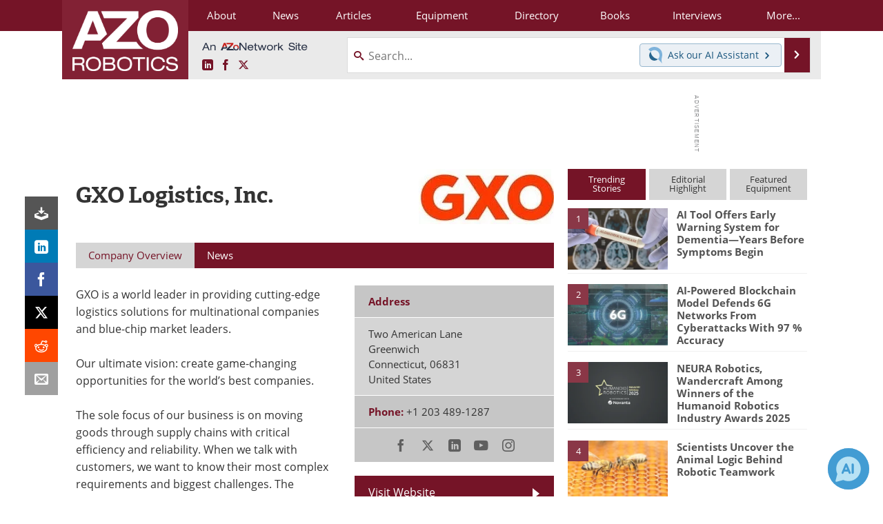

--- FILE ---
content_type: text/html; charset=utf-8
request_url: https://www.google.com/recaptcha/api2/aframe
body_size: 265
content:
<!DOCTYPE HTML><html><head><meta http-equiv="content-type" content="text/html; charset=UTF-8"></head><body><script nonce="5ff0E8tysoi5s8ChJKB5PA">/** Anti-fraud and anti-abuse applications only. See google.com/recaptcha */ try{var clients={'sodar':'https://pagead2.googlesyndication.com/pagead/sodar?'};window.addEventListener("message",function(a){try{if(a.source===window.parent){var b=JSON.parse(a.data);var c=clients[b['id']];if(c){var d=document.createElement('img');d.src=c+b['params']+'&rc='+(localStorage.getItem("rc::a")?sessionStorage.getItem("rc::b"):"");window.document.body.appendChild(d);sessionStorage.setItem("rc::e",parseInt(sessionStorage.getItem("rc::e")||0)+1);localStorage.setItem("rc::h",'1763516454277');}}}catch(b){}});window.parent.postMessage("_grecaptcha_ready", "*");}catch(b){}</script></body></html>